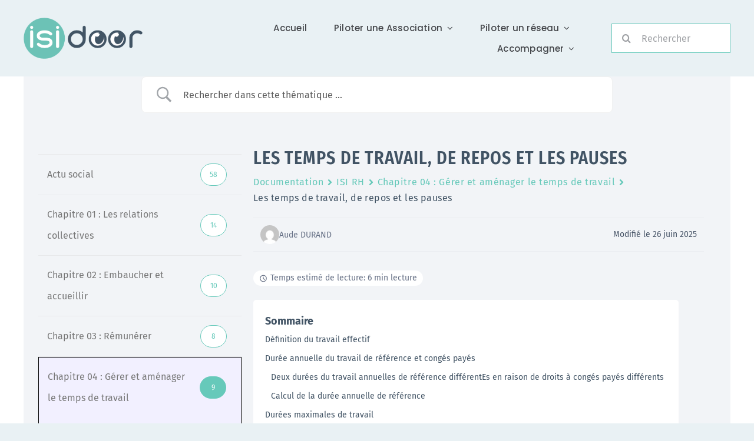

--- FILE ---
content_type: text/css
request_url: https://infos.isidoor.org/wp-content/plugins/notice-box-block/style.min.css?ver=1731316226
body_size: 25
content:
.notice-box:not(:last-child){margin-bottom:25px}.notice-box :last-child{margin-bottom:0}.notice-box{padding:20px}.notice-box.info{background:#f0f6fc;border-left:4px solid #72aee6}.notice-box.warning{background:#fcf9e8;border-left:4px solid #dba617}.notice-box.success{background:#edfaef;border-left:4px solid #00a32a}.notice-box.danger{background:#fcf0f1;border-left:4px solid #d63638}